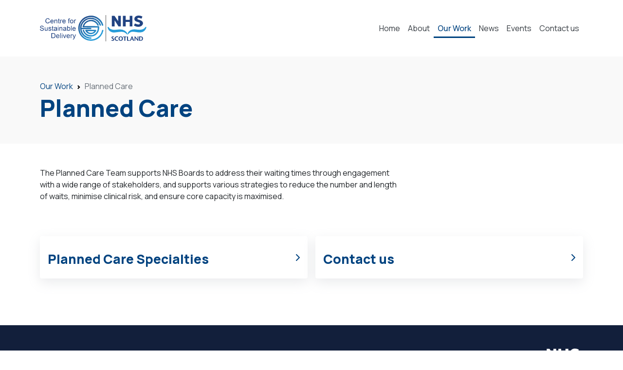

--- FILE ---
content_type: text/html; charset=utf-8
request_url: https://nhscfsd.co.uk/our-work/planned-care/
body_size: 15581
content:

<!DOCTYPE html>
<html lang="en">
    <head>
        <!-- Global site tag (gtag.js) - Google Analytics -->
<!--<script async src="https://www.googletagmanager.com/gtag/js?id=G-EHF9GYZ9CD"></script>
<script>
  window.dataLayer = window.dataLayer || [];
  function gtag(){dataLayer.push(arguments);}
  gtag('js', new Date());

  gtag('config', 'G-EHF9GYZ9CD');
</script>-->

<!-- Google Tag Manager -->
<script>(function(w,d,s,l,i){w[l]=w[l]||[];w[l].push({'gtm.start':
new Date().getTime(),event:'gtm.js'});var f=d.getElementsByTagName(s)[0],
j=d.createElement(s),dl=l!='dataLayer'?'&l='+l:'';j.async=true;j.src=
'https://www.googletagmanager.com/gtm.js?id='+i+dl;f.parentNode.insertBefore(j,f);
})(window,document,'script','dataLayer','GTM-PWQB4VW');</script>
<!-- End Google Tag Manager -->

        <meta charset="utf-8" />
        <meta name="viewport" content="width=device-width, initial-scale=1, shrink-to-fit=no" />
        
<title>Planned Care | The national Centre for Sustainable Delivery</title>
    
<meta name="description" content="The Planned Care page of the The national Centre for Sustainable Delivery website.">


        <!-- Fontawesome v6 -->
        <script crossorigin="anonymous" src="https://kit.fontawesome.com/caaaf55aa7.js"></script>
        <!-- Google fonts -->
        <link rel="preconnect" href="https://fonts.googleapis.com">
        <link rel="preconnect" crossorigin href="https://fonts.gstatic.com">
        <!--Inter-->
        <link rel="stylesheet" href="https://fonts.googleapis.com/css2?family=Inter:wght@300;400;500;600;700;800;900&amp;display=swap">
        <!--Manrope-->
        <link rel="stylesheet" href="https://fonts.googleapis.com/css2?family=Manrope:wght@300;400;500;600;700;800&amp;display=swap">
        <!--Favicon -->
        
<link rel="apple-touch-icon" sizes="180x180" href="/media/4qwphmwp/apple-touch-icon.png">
<link rel="icon" type="image/png" sizes="32x32" href="/media/mg0aekyd/favicon-32x32.png">
<link rel="icon" type="image/png" sizes="16x16" href="/media/fn1jwxvd/favicon-16x16.png">
<link rel="manifest" href="/media/vyept0so/site.webmanifest">
<link rel="mask-icon" color="#004380" href="/media/eywhzg02/safari-pinned-tab.svg">
<meta name="msapplication-TileColor" content="#2b5797">
<meta name="theme-color" content="#ffffff">
        
        <!-- Core CSS (includes Bootstrap)-->
	    
        
            <link href="/css/_1.bootstrap.min.css?d=c0c25f564ec26186cdeefafebb9e8dc1f2794f7d" rel="stylesheet"><link href="/css/_2.variables.css?d=c0c25f564ec26186cdeefafebb9e8dc1f2794f7d" rel="stylesheet"><link href="/css/_3.default.css?d=c0c25f564ec26186cdeefafebb9e8dc1f2794f7d" rel="stylesheet"><link href="/css/_4.medium.css?d=c0c25f564ec26186cdeefafebb9e8dc1f2794f7d" rel="stylesheet"><link href="/css/_5.large.css?d=c0c25f564ec26186cdeefafebb9e8dc1f2794f7d" rel="stylesheet"><link href="/css/_6.xl.css?d=c0c25f564ec26186cdeefafebb9e8dc1f2794f7d" rel="stylesheet"><link href="/css/_7.xs.css?d=c0c25f564ec26186cdeefafebb9e8dc1f2794f7d" rel="stylesheet"><link href="/css/_9.rte.css?d=c0c25f564ec26186cdeefafebb9e8dc1f2794f7d" rel="stylesheet">
        
    </head>
    
    <body>
        
        <!-- Google Tag Manager (noscript) -->
<noscript><iframe src="https://www.googletagmanager.com/ns.html?id=GTM-PWQB4VW"
height="0" width="0" style="display:none;visibility:hidden"></iframe></noscript>
<!-- End Google Tag Manager (noscript) -->
            
        
        
        
    <div id="skiptocontent">
          <a href="#main">Skip to main content</a>
          <a href="#footer">Skip to footer</a>
    </div>
  

        






<!-- Navigation-->
            <nav id="main-nav" class="navbar navbar-expand-lg navbar-dark">
                <div class="container">
                    
                    
                    
                    <!--Navbar brand logo -->
                    <a href="/" class="navbar-brand logo-top" title="National Center for Sustainable Delivery Home" aria-label="National Center for Sustainable Delivery Home">
                    <svg xmlns="http://www.w3.org/2000/svg" xmlns:xlink="http://www.w3.org/1999/xlink" width="218.88" height="54.7" viewBox="0 0 218.88 54.7"><defs><linearGradient id="a" x1="87.8" y1="0.27" x2="115.57" y2="44.38" gradientUnits="userSpaceOnUse"><stop offset="0" stop-color="#214382"/><stop offset="1" stop-color="#269cd9"/></linearGradient><linearGradient id="b" x1="87.74" y1="0.31" x2="115.52" y2="44.43" xlink:href="#a"/><linearGradient id="c" x1="87.54" y1="0.44" x2="115.32" y2="44.56" xlink:href="#a"/><linearGradient id="d" x1="85.39" y1="1.79" x2="113.17" y2="45.91" xlink:href="#a"/></defs><path d="M23.57,47.79V37.49c1.83.07,3.63,0,5.4.26a3.38,3.38,0,0,1,2.66,2.65,7.48,7.48,0,0,1,0,4.42,3.75,3.75,0,0,1-3.61,3C26.58,47.85,25.11,47.79,23.57,47.79Zm1.35-1.17c1,0,2,.05,3,0a2.56,2.56,0,0,0,2.44-2,6.69,6.69,0,0,0,0-3.71,2.4,2.4,0,0,0-1.72-1.93,34.59,34.59,0,0,0-3.72-.29Z" fill="#214382"/><path d="M7.78,25.08H6.57A2.82,2.82,0,0,0,2.5,23.57a1.35,1.35,0,0,0-.81,1.32A1.14,1.14,0,0,0,2.56,26c1,.31,2,.56,3,.84a6,6,0,0,1,.93.33,2.52,2.52,0,0,1,1.62,2.29,2.69,2.69,0,0,1-1.46,2.61,5.07,5.07,0,0,1-4.87,0A3.34,3.34,0,0,1,0,29H1.19C1.92,31.14,3.53,32,5.5,31.27A1.68,1.68,0,0,0,6.78,29.7c0-.69-.33-1.13-1.23-1.43S4,27.85,3.21,27.62a9.18,9.18,0,0,1-1.36-.49A2.29,2.29,0,0,1,.4,24.84a2.44,2.44,0,0,1,1.5-2.29,4.94,4.94,0,0,1,4.28,0A2.75,2.75,0,0,1,7.78,25.08Z" fill="#214382"/><path d="M19,13.5l1.19.26a3.92,3.92,0,0,1-3.76,3.44c-3.43.11-5.54-2.33-5.12-5.93.32-2.68,1.6-4.14,4-4.55A4,4,0,0,1,20,9.64l-1.2.31a3,3,0,0,1-.16-.3,2.65,2.65,0,0,0-2.89-1.81A3,3,0,0,0,13,9.89a6.12,6.12,0,0,0,0,4A3,3,0,0,0,15.9,16a2.85,2.85,0,0,0,2.89-2C18.84,13.84,18.9,13.7,19,13.5Z" fill="#214382"/><path d="M57.14,31.47l0,1H56V22.29h1.18V25.7a7.67,7.67,0,0,1,1.8-.78,2.72,2.72,0,0,1,3,1.79,5.21,5.21,0,0,1,0,4A3,3,0,0,1,59,32.63,2.44,2.44,0,0,1,57.14,31.47Zm4.09-2.67-.09-.05c0-.33-.07-.66-.14-1a2,2,0,0,0-1.81-1.72,1.9,1.9,0,0,0-1.95,1.63,7,7,0,0,0,.06,2.46,1.66,1.66,0,0,0,1.49,1.32,1.69,1.69,0,0,0,1.8-.84A10.05,10.05,0,0,0,61.23,28.8Z" fill="#214382"/><path d="M47.89,27.11a2.14,2.14,0,0,1,1.77-2,9.66,9.66,0,0,1,2.79-.06A1.69,1.69,0,0,1,54,26.89c0,1.17,0,2.33.08,3.5,0,.69.12,1.38.19,2.07-1.11.12-1.11.12-1.45-.78a4.36,4.36,0,0,1-2.86,1,2.17,2.17,0,0,1-2.28-1.77,2.1,2.1,0,0,1,1.72-2.43c.87-.22,1.77-.29,2.65-.48.27-.05.72-.27.71-.39a1.76,1.76,0,0,0-.38-1.12,2.3,2.3,0,0,0-3.17.48C48.83,27.54,48.38,27,47.89,27.11ZM52.75,29c-1,.18-2,.29-3,.55a1.28,1.28,0,0,0-.75.84,1.14,1.14,0,0,0,.58.88A2.36,2.36,0,0,0,52,31,1.86,1.86,0,0,0,52.75,29Z" fill="#214382"/><path d="M28.77,27a2.13,2.13,0,0,1,1.81-1.92A8.79,8.79,0,0,1,33.24,25,1.72,1.72,0,0,1,34.85,27c0,1.12,0,2.24.07,3.36,0,.72.13,1.43.19,2.15-1.11.13-1.11.13-1.43-.79a4.34,4.34,0,0,1-2.87,1,2.17,2.17,0,0,1-2.28-1.77,2.09,2.09,0,0,1,1.71-2.43c.87-.22,1.78-.29,2.65-.48.27-.05.73-.26.72-.38a1.81,1.81,0,0,0-.37-1.12,2.32,2.32,0,0,0-3.18.46C29.82,27.31,29.72,27.31,28.77,27Zm4.85,2c-1,.17-2,.32-2.95.51-.45.09-.87.37-.82.87a1.28,1.28,0,0,0,.54.87A2.37,2.37,0,0,0,32.82,31,1.89,1.89,0,0,0,33.62,29Z" fill="#214382"/><path d="M61.59,44.39H56.1a2.21,2.21,0,0,0,1.43,2.27A2.13,2.13,0,0,0,60,45.91c.45-.62.93-.1,1.42-.16a3.44,3.44,0,0,1-6.65-.92,7.18,7.18,0,0,1,.1-2,3.33,3.33,0,0,1,6.58.38Zm-1.39-1.2a1.84,1.84,0,0,0-2-1.83,1.9,1.9,0,0,0-2,1.83Z" fill="#214382"/><path d="M40.2,44.38H34.61a2.19,2.19,0,0,0,1.2,2.2,2.09,2.09,0,0,0,2.44-.36c.5-.72,1-.63,1.68-.44a2.86,2.86,0,0,1-2.79,2.16c-1.49.07-2.81-.31-3.45-1.77a4.48,4.48,0,0,1,.46-4.85A3.27,3.27,0,0,1,39.6,42,12.93,12.93,0,0,1,40.2,44.38ZM38.67,43.2a1.8,1.8,0,0,0-2-1.84,1.86,1.86,0,0,0-2,1.84Z" fill="#214382"/><path d="M73.59,29.08H68a2.2,2.2,0,0,0,3.94,1.54c.3-.4.34-.41,1.39-.14a2.85,2.85,0,0,1-2.73,2.15c-1.51.08-2.86-.28-3.51-1.77A4.5,4.5,0,0,1,67.54,26a3.28,3.28,0,0,1,5.42.62A14.42,14.42,0,0,1,73.59,29.08Zm-5.54-1.2h4A1.87,1.87,0,0,0,70.13,26C69.08,26,67.94,26.88,68.05,27.88Z" fill="#214382"/><path d="M52.76,15.07a2.73,2.73,0,0,1-1.39,1.74,3.51,3.51,0,0,1-5.27-2.72,6.31,6.31,0,0,1,.09-1.89,3.32,3.32,0,0,1,6.59.3c0,.35.06.69.1,1.12H47.39a2.22,2.22,0,0,0,1.43,2.29,2.16,2.16,0,0,0,2.52-.74C51.64,14.78,51.73,14.77,52.76,15.07Zm-1.29-2.62a1.83,1.83,0,0,0-2-1.84,1.85,1.85,0,0,0-2,1.84Z" fill="#214382"/><path d="M28.18,13.64H22.77a2.15,2.15,0,0,0,3.63,1.82c.48-.75,1-.58,1.63-.44a2.77,2.77,0,0,1-2.73,2.17c-1.51.08-2.86-.29-3.5-1.79a4.5,4.5,0,0,1,.49-4.85,3.35,3.35,0,0,1,5.18.19A4.74,4.74,0,0,1,28.18,13.64Zm-1.39-1.18a1.8,1.8,0,0,0-1.95-1.85,1.86,1.86,0,0,0-2,1.85Z" fill="#214382"/><path d="M61.77,13.3c.11-2.12,1-3.38,2.7-3.77a3.34,3.34,0,0,1,4.24,3.14,8.67,8.67,0,0,1-.12,2,3.12,3.12,0,0,1-2.83,2.54,3.23,3.23,0,0,1-3.55-1.9A13.19,13.19,0,0,1,61.77,13.3Zm5.72.16c0-.38,0-.64-.06-.9a2.2,2.2,0,0,0-2-2,2,2,0,0,0-2.16,1.62,6.41,6.41,0,0,0,.07,2.39,1.91,1.91,0,0,0,2,1.41,2.06,2.06,0,0,0,1.93-1.52C67.41,14.14,67.44,13.74,67.49,13.46Z" fill="#214382"/><path d="M23.12,26.9c-.61.2-1.07.31-1.49-.39s-2.05-.63-2.62-.12-.31,1,.41,1.23c.91.3,1.86.51,2.76.84A1.81,1.81,0,0,1,23.32,31a2.45,2.45,0,0,1-.8,1.09,3.71,3.71,0,0,1-3.88.19,2.41,2.41,0,0,1-1.26-2L18.46,30a2.21,2.21,0,0,0,2.89,1.34c.46-.16.83-.43.83-1s-.43-.66-.84-.78c-.67-.2-1.36-.35-2-.56-1.32-.42-1.83-1.08-1.76-2.2a2.16,2.16,0,0,1,2-1.91,3.84,3.84,0,0,1,2.49.34A1.83,1.83,0,0,1,23.12,26.9Z" fill="#214382"/><path d="M41.25,32.48h-1.2V25.07h1l.11.8.4-.31a3,3,0,0,1,3.33-.34,1.79,1.79,0,0,1,1,1.59c0,1.86,0,3.72,0,5.64H44.75c0-.89,0-1.76,0-2.63s0-1.45,0-2.18a1.46,1.46,0,0,0-1.28-1.58,1.8,1.8,0,0,0-2,1.19,5.71,5.71,0,0,0-.17,1.43C41.24,29.93,41.25,31.17,41.25,32.48Z" fill="#214382"/><path d="M29.76,9.6h1l.12.89a3,3,0,0,1,2.42-1,2.11,2.11,0,0,1,2.33,2.07c.09,1.82,0,3.64,0,5.5h-1.2V15.94c0-1.25,0-2.51,0-3.76a1.43,1.43,0,0,0-1.29-1.56,1.79,1.79,0,0,0-2,1.15A5.74,5.74,0,0,0,31,13.26c0,1.25,0,2.5,0,3.77h-1.2Z" fill="#214382"/><path d="M67.16,40.36c1.3-.07,1.3-.07,1.7,1l1.68,4.81c.09-.23.16-.4.22-.57.58-1.63,1.17-3.26,1.74-4.9.27-.79.88-.25,1.42-.51-.82,2.23-1.58,4.31-2.35,6.38-.36,1-.74,1.93-1.16,2.87a1.92,1.92,0,0,1-1.4,1.2c-1,.2-1.31-.07-1.28-1.14h.44a1.68,1.68,0,0,0,1.6-2.25C68.91,45,68,42.7,67.16,40.36Z" fill="#214382"/><path d="M15.79,32.48h-1l-.08-1-.44.41a2.79,2.79,0,0,1-3.05.58,2.22,2.22,0,0,1-1.35-2.34v-5h1.2v1.09l.06,3.62c0,1.06.48,1.64,1.35,1.7a1.77,1.77,0,0,0,2-1.5c.11-1.19.1-2.41.13-3.61,0-.42,0-.83,0-1.29h1.13Z" fill="#214382"/><path d="M59.9,17H58.66V10.78l-1.06-.09V9.61l1,0c.14-.94-.19-2.06.91-2.63a3.29,3.29,0,0,1,2.23-.14c.05,1,.05,1-.89,1s-1,.4-.91,1.74h1.33v1.13H59.9Z" fill="#214382"/><path d="M51.32,47.76c-1.22.12-1.22.12-1.62-1q-1.1-2.92-2.17-5.87c-.06-.16-.1-.32-.16-.49,1.08-.28,1.2-.23,1.54.74.57,1.61,1.13,3.23,1.73,5,.1-.2.17-.31.22-.43.52-1.47,1-2.94,1.57-4.41.36-1,.36-1,1.58-.91Z" fill="#214382"/><path d="M27.67,31.54l.16.87a1.64,1.64,0,0,1-2.61-1.47c0-1.56,0-3.12,0-4.72l-.86-.09V25.07l.82-.09c.19-.89-.43-2.18,1.23-2.38V25h1.24v1.13l-1.23.08V29.3c0,.26,0,.52,0,.79C26.42,31.33,26.45,31.36,27.67,31.54Z" fill="#214382"/><path d="M38,10.76l-.87-.06c0-.16,0-.33,0-.49s0-.35,0-.57l.88-.1c.16-.91-.39-2.17,1.23-2.38V9.57h1.24v1.12l-1.18.07c0,1.58,0,3.13,0,4.69,0,.5.2.55,1.18.62l.17.91c-1.42.69-2.6,0-2.62-1.49S38,12.38,38,10.76Z" fill="#214382"/><path d="M70.26,9.62h1l.14.79a1.9,1.9,0,0,1,2.77-.61l-.37,1c-1.56-.42-2.23,0-2.31,1.62-.06,1.24,0,2.5,0,3.75V17H70.26Z" fill="#214382"/><path d="M41.74,17V9.62h1l.11.65a5,5,0,0,1,1.29-.77,5.32,5.32,0,0,1,1.56.16l-.43,1.2-.39-.13a1.22,1.22,0,0,0-1.74.87A7.39,7.39,0,0,0,43,13.35c0,1.21,0,2.41,0,3.66Z" fill="#214382"/><path d="M67,40.59l-.36,1c-1.46-.47-2.2,0-2.29,1.5-.08,1.29,0,2.58,0,3.88v.8H63.13V40.38h1l.11.7C65.43,40.06,66,40,67,40.59Z" fill="#214382"/><path d="M42.84,47.78H41.75V37.6h1.09Z" fill="#214382"/><path d="M65,32.48H63.92V22.3H65Z" fill="#214382"/><path d="M46.1,47.77H44.93V40.38H46.1Z" fill="#214382"/><path d="M36.87,32.45V25.06H38v7.39Z" fill="#214382"/><path d="M46.08,38.8H44.93V37.6h1.15Z" fill="#214382"/><path d="M38.06,22.29v1.19H36.87V22.29Z" fill="#214382"/><path d="M81.56,26.66c.11,7.25,2.43,12.88,7.19,17.46a22.66,22.66,0,0,0,17.17,6.48,23.1,23.1,0,0,0,21.49-17.93,9,9,0,0,1,.26-1,1.38,1.38,0,0,1,1.7-.85,1.4,1.4,0,0,1,.94,1.7A26,26,0,0,1,125,43.76a25.67,25.67,0,0,1-13.23,8.7,24.72,24.72,0,0,1-8.59.9A26.15,26.15,0,0,1,79.32,32.57a24.74,24.74,0,0,1-.39-8,25.79,25.79,0,0,1,5.13-13,25.5,25.5,0,0,1,16.46-10A25.24,25.24,0,0,1,120,6.13a25.28,25.28,0,0,1,10,14.19A1.4,1.4,0,0,1,129,22.1,1.45,1.45,0,0,1,127.2,21a22.56,22.56,0,0,0-4.32-8.33,23.28,23.28,0,0,0-32.5-3.55A22.31,22.31,0,0,0,82,23C81.75,24.39,81.65,25.85,81.56,26.66Z" fill="url(#a)"/><path d="M153.35,10.91V23.63h-5.76V1.45h1.74c1.12,0,2.25,0,3.37,0a1,1,0,0,1,.69.36c2.37,3.5,4.71,7,7.05,10.53.07.1.13.2.28.45V1.49h5.55V23.68c-1.2,0-2.4-.07-3.59,0a1.79,1.79,0,0,1-1.87-1c-2.37-3.85-4.79-7.67-7.2-11.5A2,2,0,0,0,153.35,10.91Z" fill="#214382"/><path d="M118.84,25.8h-.93q-14.31-.07-28.63-.12a1.62,1.62,0,0,1-1.62-2,17.52,17.52,0,0,1,14-13.41,17.13,17.13,0,0,1,16,5.39A15.57,15.57,0,0,1,120.59,20a1.44,1.44,0,0,1-.61,2,1.41,1.41,0,0,1-1.93-.84,14.71,14.71,0,0,0-23.89-4,13.66,13.66,0,0,0-3.23,5.2,3.37,3.37,0,0,0-.09.46h2.21l27.17.13a1.4,1.4,0,0,1,1.49,1.35c.23,4.66-.52,9.08-3.28,13a16.28,16.28,0,0,1-12,7.26,16.9,16.9,0,0,1-13.24-4.24,17,17,0,0,1-5.17-7.94,1.39,1.39,0,0,1,1.44-1.88,1.36,1.36,0,0,1,1.23,1.1,14.42,14.42,0,0,0,7.61,8.8c8,3.89,17.07-.1,19.81-8.7A15.91,15.91,0,0,0,118.84,25.8Z" fill="url(#b)"/><path d="M85.44,26.62h1.12l17.42.06c1,0,1.62.46,1.66,1.27a1.42,1.42,0,0,1-1.58,1.53l-12.46,0H85.52c.11.76.17,1.51.34,2.24a19.13,19.13,0,0,0,15.48,14.46c1,.17,2.09.2,3.14.27a1.48,1.48,0,0,1,1.4,1.09,1.36,1.36,0,0,1-.73,1.54,2,2,0,0,1-.76.14,21.34,21.34,0,0,1-13.79-5A20.9,20.9,0,0,1,83,31.59a21.22,21.22,0,0,1,4.75-18.31A21.86,21.86,0,0,1,117.9,10a21.42,21.42,0,0,1,7.25,10,1.46,1.46,0,0,1-.54,1.95c-.84.47-1.63.07-2.08-.91a32.56,32.56,0,0,0-2.27-4.49,18.16,18.16,0,0,0-12.75-8.09A18.64,18.64,0,0,0,90.2,14.67a18,18,0,0,0-4.64,10.1c0,.33-.09.65-.12,1S85.44,26.27,85.44,26.62Z" fill="url(#c)"/><path d="M170.41,1.46h5.66V9.79h8.27V1.5H190V23.62h-5.64V14.18h-8.28v9.44h-5.7Z" fill="#214382"/><path d="M210.55,3c-.59,1.38-1.17,2.7-1.73,4-.14.35-.33.32-.64.22-1.41-.47-2.81-1-4.24-1.34a3.72,3.72,0,0,0-2.93.31c-1.24.76-1.23,2.2.1,2.76s2.61.87,3.92,1.29a11.18,11.18,0,0,1,5,2.74,6.16,6.16,0,0,1,.34,7.7,7.9,7.9,0,0,1-4.9,3.22A15.14,15.14,0,0,1,193.64,22l-.26-.17c-.07-.05-.12-.11-.22-.2.66-1.41,1.34-2.83,2-4.21,1.29.5,2.52,1,3.78,1.46a10.73,10.73,0,0,0,4,.6,2.28,2.28,0,0,0,2.36-2.41,2,2,0,0,0-1.47-1.79c-1.31-.48-2.66-.87-4-1.28a12.58,12.58,0,0,1-3.94-1.8A5,5,0,0,1,194,7.51c.24-3.53,3.17-5.68,6.43-6.28A15.08,15.08,0,0,1,210.55,3Z" fill="#214382"/><path d="M179.14,40.67c-1-1.07-2-2.12-3-3a11.28,11.28,0,0,0-6.36-2.78,29.93,29.93,0,0,0-7.62.24c-2.66.36-5.33.61-8,.92a14.81,14.81,0,0,1-7-.7,12.81,12.81,0,0,1-7.94-8.64c-.15-.46-.26-.93-.37-1.4a2.29,2.29,0,0,1,0-.54c.68,0,1.35,0,2,0,.11,0,.25.14.3.25,1.27,2.74,3.63,4.07,6.35,4.89a17.87,17.87,0,0,0,5.91.77c1.76-.07,3.51-.32,5.27-.45a54.26,54.26,0,0,1,6.48-.37,17.42,17.42,0,0,1,12.14,5.11,6.12,6.12,0,0,1,2,3.3A3.69,3.69,0,0,1,179.14,40.67Z" fill="#269cd9"/><path d="M218.88,24.72a14.18,14.18,0,0,1-4.16,7.9A12.52,12.52,0,0,1,207.09,36a29.25,29.25,0,0,1-6.48-.26c-2.48-.31-4.94-.73-7.42-1a12.8,12.8,0,0,0-7.1.87A14.38,14.38,0,0,0,181,40.19c-.09.12-.17.24-.27.35a1.83,1.83,0,0,1-.26.2c-.07-.3-.15-.53-.18-.77A7.34,7.34,0,0,1,182.62,34a12.81,12.81,0,0,1,7.84-4,22.63,22.63,0,0,1,4.27-.25c2,.08,3.93.37,5.9.57,4.21.42,8.37.43,12.23-1.68a8.34,8.34,0,0,0,3.59-3.63c.07-.14.24-.33.37-.33C217.47,24.7,218.12,24.72,218.88,24.72Z" fill="#269cd9"/><path d="M104.59,39.73c-5.12-.28-8.84-2.52-11.16-7a1.34,1.34,0,0,1,1.14-2.09c2-.09,3.91-.09,5.86-.08,4.48,0,9,.08,13.45.12a3.44,3.44,0,0,1,.72.06,1.35,1.35,0,0,1,1,1.94,11.89,11.89,0,0,1-8.38,6.66C106.34,39.58,105.39,39.63,104.59,39.73Zm7.2-6.23H97.3C100.81,38.08,108.4,38,111.79,33.5Z" fill="url(#d)"/><path d="M200.63,50.53V44.41c.47,0,.88,0,1.29,0a.51.51,0,0,1,.32.35q0,4.27,0,8.58a1.93,1.93,0,0,1-2.17-.73c-1.28-1.78-2.7-3.44-4.07-5.15a1.07,1.07,0,0,0-.2-.14v6H194.3V44.5c1-.28,1.26-.18,1.88.58C197.61,46.86,199.07,48.63,200.63,50.53Z" fill="#214382"/><path d="M203.68,53.4v-9c1.26,0,2.5,0,3.73,0a7.22,7.22,0,0,1,1.88.43,3.08,3.08,0,0,1,2.21,2.52,8.16,8.16,0,0,1-.07,3,4,4,0,0,1-3.72,2.93A36,36,0,0,1,203.68,53.4Zm1.92-7.62v6.34c1.39.05,2.8.15,3.57-1.24a3.85,3.85,0,0,0,0-4C208.38,45.53,207,45.78,205.6,45.78Z" fill="#214382"/><path d="M166,44.27a4.38,4.38,0,0,1,4.47,4.6c0,2.73-1.71,4.75-4.53,4.73a4.4,4.4,0,0,1-4.47-4.34A4.48,4.48,0,0,1,166,44.27Zm-2.63,4.45a18.54,18.54,0,0,0,.54,2.14,2.23,2.23,0,0,0,4,.27A4.55,4.55,0,0,0,168,47a2.17,2.17,0,0,0-1.95-1.3,2,2,0,0,0-2,1.1A13.32,13.32,0,0,0,163.38,48.72Z" fill="#214382"/><path d="M135.69,54.63c-.44.14-.67.07-.63-.42,0-.13,0-.26,0-.39V0h.63Z"/><path d="M184.83,53.33l1.51-3.72c.62-1.53,1.28-3,1.84-4.61.22-.62.62-.6,1.12-.61a.82.82,0,0,1,1,.61c1,2.7,2,5.37,3,8,0,.1.05.2.1.37-.66,0-1.26,0-1.87,0a.56.56,0,0,1-.36-.33c-.22-.55-.4-1.11-.57-1.67A.49.49,0,0,0,190,51a16.19,16.19,0,0,1-2,0,.73.73,0,0,0-.88.64,5.89,5.89,0,0,1-.21.59C186.43,53.56,186.37,53.59,184.83,53.33Zm5.31-3.52-1.09-3.28-1.13,3.32h1.84Z" fill="#214382"/><path d="M161,45l-.61,1.12c-2.14-.74-3.49-.49-4.38.77A3.59,3.59,0,0,0,156.1,51a3.4,3.4,0,0,0,4.31.75l.51,1.17a5.43,5.43,0,0,1-6.31-.83,4.67,4.67,0,0,1-.07-6.26A5.28,5.28,0,0,1,161,45Z" fill="#214382"/><path d="M149.88,44.12c.65.24,1.31.46,2,.74.11,0,.19.49.14.52-.28.17-.19.86-.79.57a4.5,4.5,0,0,0-.94-.31c-.52-.09-1,0-1.26.52s.12.93.49,1.25c.61.52,1.29,1,1.85,1.53a4.13,4.13,0,0,1,1,1.5,2.27,2.27,0,0,1-1.33,2.8,4.36,4.36,0,0,1-4-.23c-.68-.37-.11-.72,0-1.07s.36-.27.69-.12a3.51,3.51,0,0,0,1.6.4,1.4,1.4,0,0,0,1-.66,1.29,1.29,0,0,0-.14-1.13,13.19,13.19,0,0,0-2-1.75,2.5,2.5,0,0,1-1.13-2.82A3.16,3.16,0,0,1,149.88,44.12Z" fill="#214382"/><path d="M173.33,45.75h-2.67v-1.3H178v1.3h-2.63v7.62h-2Z" fill="#214382"/><path d="M178.91,53.37V44.86a1.36,1.36,0,0,1,0-.24,16,16,0,0,1,1.68-.19c.1,0,.3.31.3.47,0,1.93,0,3.86,0,5.78v1.45h3.41v1.24Z" fill="#214382"/></svg>                    
                   </a> <!-- Collapse button -->
                    <div class="navbar-toggler" role="button" data-bs-toggle="collapse" data-bs-target="#navbarSupportedContent" aria-controls="navbarSupportedContent" aria-expanded="false" aria-label="Toggle navigation">
                        <div class="animated-icon">
                            <span></span><span></span><span></span>
                        </div>
                    </div>
                    
                    <div class="collapse navbar-collapse" id="navbarSupportedContent">
                         
                            <ul class="navbar-nav ms-auto mb-2 mb-lg-0">
                                    <li class="nav-item"><a class="nav-link" href="/">Home</a></li>
                               
                                 <li class="nav-item">
                                        <a class="nav-link" href="/about/">About</a>
                                    </li>
                                 <li class="nav-item current">
                                        <a class="nav-link" href="/our-work/">Our Work</a>
                                    </li>
                                 <li class="nav-item">
                                        <a class="nav-link" href="/news/">News</a>
                                    </li>
                                 <li class="nav-item">
                                        <a class="nav-link" href="/events/">Events</a>
                                    </li>
                                 <li class="nav-item">
                                        <a class="nav-link" href="/contact-us/">Contact us</a>
                                    </li>
                            </ul>
                        
                    </div>
                    
                  
                     
                  
                       
                        
                   
                </div>
            </nav>
<!-- End Main Navigation-->  
    




















    
        
<a onclick="backToTop()" id="back-to-top"></a>
        
        <main id="main">
            


            <!-- Header -->
            <header id="header-inner" class="mb-5">
                <div class="container">
                    <div class="row">
                        <div class="col-lg-12">
                           
                                


<nav class="text-left my-1" style="--bs-breadcrumb-divider: url(&#34;data:image/svg+xml,%3Csvg xmlns='http://www.w3.org/2000/svg' width='8' height='8'%3E%3Cpath d='M2.5 0L1 1.5 3.5 4 1 6.5 2.5 8l4-4-4-4z' fill='currentColor'/%3E%3C/svg%3E&#34;);" aria-label="breadcrumb">


    <ul class="breadcrumb mb-0">
         <li class="breadcrumb-item"><a href="/">Home</a></li>
         <li class="breadcrumb-item"><a href="/our-work/">Our Work</a></li>

        <li class="breadcrumb-item active" aria-current="page"> Planned Care</li>
    </ul>
</nav>





                                
                                
                                
                                    <h1 class="mb-1 mb-md-0">Planned Care</h1>
                                
                                
                               
                           
                        </div>
                    </div>
                </div>
            </header>


<div class="container">
    <div class="row">
        <div class="col-md-8 innerContent">
            
<p><span class="NormalTextRun SCXW219631676 BCX8">The Planned Care Team supports NHS Boards to address their waiting times </span><span class="TabChar SCXW219631676 BCX8"> </span><span class="TabChar SCXW219631676 BCX8"> </span><span class="NormalTextRun SCXW219631676 BCX8">through engagement with a wide range of stakeholders, and supports various </span><span class="TabChar SCXW219631676 BCX8"> </span><span class="TabChar SCXW219631676 BCX8"> </span><span class="NormalTextRun SCXW219631676 BCX8">strategies to reduce the number and length of waits, minimise clinical risk, </span><span class="TabChar SCXW219631676 BCX8"> </span><span class="TabChar SCXW219631676 BCX8"> </span><span class="NormalTextRun SCXW219631676 BCX8">and ensure core capacity is maximised.</span> </p>

        </div>
    </div>
</div>


<section class="landing-cards py-5">
    <div class="container">
        <div class="row g-3">
                <div class="col col-md-6">
                    <a class="card h-100" href="/our-work/planned-care/planned-care-specialties/" title="Planned Care Specialties">
                	    <div class="card-body d-flex flex-row align-items-center justify-content-between">
                            <h2 class="card-title  d-flex align-items-center">Planned Care Specialties</h2>
                            <i class="fa-solid fa-chevron-right"></i>
                        </div>
                    </a>
                </div>
                <div class="col col-md-6">
                    <a class="card h-100" href="/our-work/planned-care/contact-us/" title="Contact us">
                	    <div class="card-body d-flex flex-row align-items-center justify-content-between">
                            <h2 class="card-title  d-flex align-items-center">Contact us</h2>
                            <i class="fa-solid fa-chevron-right"></i>
                        </div>
                    </a>
                </div>
            
            
        </div>
    </div>
</section>




            
           
        </main>
       
        

<!-- Footer -->
<footer id="footer" class="d-flex-column mt-5 pt-5 pb-1">
      <!-- Footer Links -->
      <div class="container text-left">
        <div class="row">

          <!-- Site Information -->
          <div class="col-lg-4 col-md-4 shfooter">
            <h3 class="footer-title d-none d-md-block">Site information</h3>
            <div class="d-md-none title" data-bs-target="#siteInfo" data-bs-toggle="collapse">
              <div class="mt-3 footer-title d-flex justify-content-between align-items-center">Site information
                <div class="float-end navbar-toggler">
                  <i class="fas fa-angle-down"></i>
                  <i class="fas fa-angle-up"></i>
                </div>
              </div>
            </div>
                    <ul class="list-unstyled collapse" id="siteInfo">
                           <li><a href="/site-information/privacy-policy/"><i class="fas fa-chevron-right fa-xs"></i>Privacy Policy</a></li>
                           <li><a href="/site-information/accessibility/"><i class="fas fa-chevron-right fa-xs"></i>Accessibility</a></li>
                           <li><a href="/site-information/site-map/"><i class="fas fa-chevron-right fa-xs"></i>Site Map</a></li>
                    </ul>
          </div><!-- End Site Information -->
          
          <hr class="clearfix w-100 d-md-none mb-0 mt-3">

          <!-- Related Sites -->
          <div class="col-lg-4 col-md-4 shfooter">
            <h3 class="footer-title d-none d-md-block">Related links</h3>
            <div class="d-md-none title" data-bs-target="#relatedLinks" data-bs-toggle="collapse">
              <div class="mt-3 footer-title d-flex justify-content-between align-items-center">Related links
                <div class="float-end navbar-toggler">
                  <i class="fas fa-angle-down"></i>
                  <i class="fas fa-angle-up"></i>
                </div>
              </div>
            </div>
                    <ul class="list-unstyled collapse" id="relatedLinks">
                           <li><a href="https://www.nhsgoldenjubilee.co.uk/"><i class="fas fa-chevron-right fa-xs"></i>NHS Golden Jubilee</a></li>
                    </ul>
          </div><!-- End Related Sites-->
        
          <hr class="clearfix w-100 d-md-none mb-0 mt-3">

          <!-- Social -->
          <div class="col-lg-3 col-md-2 shfooter social-footer">
            <h3 class="footer-title d-none d-md-block">Social</h3>
            <div class="d-md-none title" data-bs-target="#Resources" data-bs-toggle="collapse">
              <div class="mt-3 footer-title d-flex justify-content-between align-items-center">Social
                <div class="float-end navbar-toggler">
                  <i class="fas fa-angle-down"></i>
                  <i class="fas fa-angle-up"></i>
                </div>
              </div>
            </div>
            <ul class="list-unstyled collapse" id="Resources">
              <li><a href="https://twitter.com/nhsscotcfsd"><i class="fa-brands fa-twitter"></i><span>Twitter</span></a></li>
              <li><a href="https://www.linkedin.com/company/centre-for-sustainable-delivery"><i class="fa-brands fa-linkedin-in"></i><span>LinkedIn</span></a></li>
              <li><a href="https://www.youtube.com/@centreforsustainabledelive8965"><i class="fa-brands fa-youtube"></i><span>YouTube</span></a></li>
            </ul>
          </div><!-- End Social -->
          
          <hr class="clearfix w-100 d-md-none mb-0 mt-3">

          <!-- GJ Logo Footer-->
          <div class="col-lg-1 col-md-2 col-sm-12  nes-logo"> 
              <a href="https://www.nhsgoldenjubilee.co.uk/" aria-label="NHS Golden Jubilee website">
                  <div class="gj-logo-footer mt-5 mt-md-0">
                    <svg class="gj-footer" xmlns="https://www.w3.org/2000/svg" width="84" height="55.19" viewBox="0 0 67.51 44.38"><path d="M55.51,7.7c-2.4-.7-3.83-.86-3.83-2.2,0-.91.86-1.6,2.35-1.6a16.68,16.68,0,0,1,4.86,1.38l1.58-3.65A13.77,13.77,0,0,0,54.2,0c-4.66,0-7.65,2.54-7.65,5.9,0,2.91,1.9,4.22,6,5.29,2.29.6,3.68,1.07,3.68,2.57a2.13,2.13,0,0,1-2.37,1.91,15,15,0,0,1-6.23-1.82L45.9,17.42a12.42,12.42,0,0,0,7.23,2.21c5,0,8.2-2.65,8.2-6.27C61.33,10.56,59.43,8.86,55.51,7.7Z" fill="#ffffff"></path><path d="M12,.36H7.38V19.08h4.76L12.12,8s3.72,6.42,7,11.12h4V.36H18.45v9.75A109.8,109.8,0,0,0,12,.36Z" fill="#ffffff"></path><path d="M38.45,19V11H31.38V19H26.62V.36h4.76V7.47h7.07V.36H43.2V19Z" fill="#ffffff"></path><path d="M33.82,30.48c-1.55-2.78-6.83-7.37-16.2-5.86A42.2,42.2,0,0,1,10.7,25c-7.47-.57-8.77-4.69-8.84-4.91H0s1,8,9.19,9.36a36,36,0,0,0,8.86-.5c6.61-1.08,11.68-1.26,15.78,4.42,0,0,.05.06.1.06a.1.1,0,0,0,.1-.06A3.67,3.67,0,0,0,33.82,30.48Z" fill="#0096dc"></path><path d="M65.64,20.09c-.07.22-1.45,4.32-8.91,4.89a42.26,42.26,0,0,1-6.93-.38c-9.29-1.5-13.22,3.08-14.36,5.57a5.21,5.21,0,0,0-.34,3.2.12.12,0,0,0,.1.06s.09-.06.09-.06c4.11-5.68,7.47-5.52,14.09-4.44,2.69.44,6.86.84,8.86.5,8.16-1.35,9.27-9.34,9.27-9.34Z" fill="#0096dc"></path><path d="M6.57,43.93a7,7,0,0,1-2.26.4,3.75,3.75,0,0,1-2.74-1,3.76,3.76,0,0,1-1-2.73,3.67,3.67,0,0,1,4-3.78,4.63,4.63,0,0,1,1.83.33L6.12,38a3.69,3.69,0,0,0-1.62-.32,2.74,2.74,0,0,0-2.95,3,2.69,2.69,0,0,0,2.83,3,3,3,0,0,0,1.26-.2V41.17H4.15V40.4H6.57Z" fill="#ffffff"></path><path d="M12.77,41.58a2.58,2.58,0,0,1-2.62,2.8,2.51,2.51,0,0,1-2.53-2.71,2.57,2.57,0,0,1,2.61-2.8A2.49,2.49,0,0,1,12.77,41.58Zm-4.18.05c0,1.16.67,2,1.6,2s1.6-.86,1.6-2c0-.89-.45-2-1.58-2S8.59,40.63,8.59,41.63Z" fill="#ffffff"></path><path d="M14,36.53h1v7.73H14Z" fill="#ffffff"></path><path d="M21,36.53V42.9c0,.46,0,1,0,1.36h-.86l0-.92h0a2,2,0,0,1-1.8,1A2.4,2.4,0,0,1,16.1,41.7a2.52,2.52,0,0,1,2.36-2.83,1.75,1.75,0,0,1,1.59.81h0V36.53Zm-1,4.6a1.81,1.81,0,0,0,0-.4,1.41,1.41,0,0,0-1.38-1.11c-1,0-1.58.87-1.58,2s.52,1.94,1.55,1.94A1.44,1.44,0,0,0,20,42.46a1.78,1.78,0,0,0,0-.41Z" fill="#ffffff"></path><path d="M23.12,41.8a1.69,1.69,0,0,0,1.81,1.83,3.31,3.31,0,0,0,1.45-.28l.17.69a4.38,4.38,0,0,1-1.76.32,2.43,2.43,0,0,1-2.58-2.65,2.55,2.55,0,0,1,2.47-2.84,2.23,2.23,0,0,1,2.17,2.48,4,4,0,0,1,0,.45Zm2.81-.69a1.36,1.36,0,0,0-1.33-1.55,1.59,1.59,0,0,0-1.47,1.55Z" fill="#ffffff"></path><path d="M28,40.42c0-.55,0-1-.05-1.43h.85l.06.87h0a1.94,1.94,0,0,1,1.74-1c.73,0,1.86.44,1.86,2.24v3.15h-1v-3c0-.85-.31-1.56-1.22-1.56a1.36,1.36,0,0,0-1.28,1,1.25,1.25,0,0,0-.07.45v3.17H28Z" fill="#ffffff"></path><path d="M37.82,36.92h1v4.91c0,2-1,2.55-2.22,2.55a3,3,0,0,1-1-.18l.14-.77a2.15,2.15,0,0,0,.79.14c.85,0,1.35-.38,1.35-1.82Z" fill="#ffffff"></path><path d="M44.69,42.82c0,.54,0,1,0,1.44h-.85l-.05-.86h0a2,2,0,0,1-1.75,1c-.82,0-1.81-.46-1.81-2.31V39h1v2.92c0,1,.3,1.67,1.17,1.67a1.37,1.37,0,0,0,1.26-.87,1.26,1.26,0,0,0,.09-.49V39h1Z" fill="#ffffff"></path><path d="M46.2,44.26c0-.36,0-.9,0-1.36V36.53h.95v3.31h0a2,2,0,0,1,1.8-1c1.3,0,2.23,1.09,2.22,2.69,0,1.88-1.19,2.82-2.36,2.82a1.89,1.89,0,0,1-1.77-1h0l0,.87Zm1-2.11a2,2,0,0,0,0,.34,1.48,1.48,0,0,0,1.44,1.12c1,0,1.6-.81,1.6-2s-.54-2-1.57-2a1.54,1.54,0,0,0-1.46,1.18,2.06,2.06,0,0,0-.05.39Z" fill="#ffffff"></path><path d="M53.47,37.51a.6.6,0,0,1-1.19,0,.58.58,0,0,1,.6-.6A.57.57,0,0,1,53.47,37.51ZM52.4,44.26V39h1v5.27Z" fill="#ffffff"></path><path d="M54.92,36.53h.95v7.73h-.95Z" fill="#ffffff"></path><path d="M58,41.8a1.68,1.68,0,0,0,1.8,1.83,3.33,3.33,0,0,0,1.46-.28l.16.69a4.28,4.28,0,0,1-1.75.32,2.44,2.44,0,0,1-2.59-2.65,2.56,2.56,0,0,1,2.47-2.84,2.23,2.23,0,0,1,2.18,2.48,4,4,0,0,1,0,.45Zm2.8-.69a1.36,1.36,0,0,0-1.32-1.55A1.58,1.58,0,0,0,58,41.11Z" fill="#ffffff"></path><path d="M63.4,41.8a1.7,1.7,0,0,0,1.81,1.83,3.33,3.33,0,0,0,1.46-.28l.16.69a4.32,4.32,0,0,1-1.75.32,2.44,2.44,0,0,1-2.59-2.65A2.56,2.56,0,0,1,65,38.87a2.23,2.23,0,0,1,2.18,2.48,2.31,2.31,0,0,1,0,.45Zm2.81-.69a1.36,1.36,0,0,0-1.33-1.55,1.58,1.58,0,0,0-1.46,1.55Z" fill="#ffffff"></path></svg>
                  </div>
                </a>
          </div><!-- End NES Logo Footer-->
          
        </div><!-- /.row  -->
      </div> <!-- /.container  -->
      <!-- End Footer Links-->

      <!-- Copyright -->
      <div class="sub-footer mt-5">
          <div class="container">
              <p class="footer-last">&copy; 2026 NHS Education for Scotland</p>
          </div>
      </div><!-- End Copyright -->
      
    </footer>
   
      <!-- Latest Version -->
<script type="text/javascript" src="https://cc.cdn.civiccomputing.com/9/cookieControl-9.x.min.js"></script>
<script>
  // Include the following lines to define the gtag() function when
  // calling this code prior to your gtag.js or Tag Manager snippet
  window.dataLayer = window.dataLayer || [];
  function gtag(){dataLayer.push(arguments);}

  // Call the default command before gtag.js or Tag Manager runs to
  // adjust how the tags operate when they run. Modify the defaults
  // per your business requirements and prior consent granted/denied, e.g.:
  gtag('consent', 'default', {
    'ad_storage': 'denied',
    'analytics_storage': 'denied'
  });
</script>
<!-- Load gtag.js or Tag Manager as normal, e.g.: -->
<script async src="https://www.googletagmanager.com/gtag/js?id=GTM-PWQB4VW">
</script>
<script>
  window.dataLayer = window.dataLayer || [];
  function gtag(){dataLayer.push(arguments);}
  gtag('js', new Date());
  gtag('config', 'G-EHF9GYZ9CD');
 // gtag('config', 'AW-CONVERSION_ID');
var config = {
  apiKey: '3e5f8c10e9880de063e401c1b9e51d4154bb589f',
 product: 'PRO_MULTISITE',
 logConsent: false,
        notifyOnce: true,
        initialState: 'OPEN',
        position: 'LEFT',
        theme: 'DARK',
        layout: 'SLIDEOUT',
        toggleType: 'slider',
        iabCMP: false,
        closeStyle: 'button',
        consentCookieExpiry: 90,
        subDomains :  true,
        settingsStyle : 'button',
        encodeCookie : false,
         accessibility: {
            accessKey: 'C',
            highlightFocus: false
        },
text: {
            title: 'Your privacy',
            intro: 'Cookies are used on this website to improve your experience. By selecting Accept cookies you agree to  our use of cookies.  You can change your settings at any time.',
            necessaryTitle: 'Necessary Cookies',
            necessaryDescription: 'Necessary cookies enable core functionality. The website cannot function properly without these cookies, and can only be disabled by changing your browser preferences.',
            on: 'On',
            off: 'Off',
            accept: 'Accept',
            settings: 'Cookie Preferences',
            acceptRecommended: 'Accept Recommended Settings',
            closeLabel: 'Close',
            accessibilityAlert: 'This site uses cookies to store information. Press accesskey C to learn more about your options.',
            rejectSettings: 'Reject All',
            
        },
        statement : {
    description: 'For more information visit our',
    name : 'Privacy Statement',
    url: 'https://www.nhscfsd.co.uk/site-information/privacy-policy/',
    updated : '20/06/2022'
  },
        
        necessaryCookies: [
            'UMB-XSRF-TOKEN', 
            'UMB-XSRF-V',
            'UMB_UCONTEXT',
            'UMB_UPDCHK', 
            'UMB_UCONTEXT_C', 
            'UMB*'
            
        ],
        
        optionalCookies: [
    {
        name: 'analytics',
		label: 'Google Analytics',
        description: 'Analytical cookies help us to improve our website by collecting and reporting information on its usage.',
        cookies: ['_ga', '_gid', '_gat', '__utma', '__utmt', '__utmb', '__utmc', '__utmz', '__utmv'],
        onAccept: function(){
            gtag('consent', 'update', {'analytics_storage': 'granted'});
        },
		onRevoke: function(){
            gtag('consent', 'update', {'analytics_storage': 'denied'});
		},
                recommendedState: 'on',
                lawfulBasis: 'consent',
    },
        ],  
  // statement: {
          //  name: 'Cookie Policy',
           // url: ' <a href=\"https://www.nes.scot.nhs.uk/legal-and-site-information/privacy/" />'
       // },
          branding : {
            removeAbout: true
          }
    
};

CookieControl.load( config );
</script>
    </body>
    
        
    
	    
        
            <script src="/scripts/back-to-top.js?d=c0c25f564ec26186cdeefafebb9e8dc1f2794f7d"></script><script src="/scripts/bootstrap.bundle.min.js?d=c0c25f564ec26186cdeefafebb9e8dc1f2794f7d"></script><script src="/scripts/burger-toggle.js?d=c0c25f564ec26186cdeefafebb9e8dc1f2794f7d"></script><script src="/scripts/contact-form.js?d=c0c25f564ec26186cdeefafebb9e8dc1f2794f7d"></script><script src="/scripts/on-page-links.js?d=c0c25f564ec26186cdeefafebb9e8dc1f2794f7d"></script>
        
   
    <script src="https://ajax.aspnetcdn.com/ajax/jquery.validate/1.16.0/jquery.validate.min.js"></script>
    <script src="https://ajax.aspnetcdn.com/ajax/mvc/5.2.3/jquery.validate.unobtrusive.min.js"></script>
    
    </html>

--- FILE ---
content_type: text/css
request_url: https://nhscfsd.co.uk/css/_2.variables.css?d=c0c25f564ec26186cdeefafebb9e8dc1f2794f7d
body_size: 374
content:
/* Variables */

:root {
    /* Colours */
    --black: #212529;
    --dark: #343a40;
    --mid: #687078;
    --mid-25: #6c757d40;
    --light: #f9f9f9;
    
    --navy: #004380;
    --navy-75: #004380BF;
    --navy-90: #004380E6;
    
    --navy-dark: #121F3B;
    --navy-dark-90 : #121F3BE6;
    
    /*Shapes*/
    --border-radius: 0.25rem;
    
    --boxShadow: rgb(149 157 165 / 20%) 0px 8px 24px;
}
        

--- FILE ---
content_type: text/css
request_url: https://nhscfsd.co.uk/css/_3.default.css?d=c0c25f564ec26186cdeefafebb9e8dc1f2794f7d
body_size: 5918
content:
/* Default styles - small devices (Mobile, screen width < 768px) */

/*--------------------------------------------------------------
** Typography
--------------------------------------------------------------*/

body {
    color: var(--black);
    /*inter*/
    /*font-family: 'Inter', sans-serif;*/
    /*manrope*/
    font-family: 'Manrope', sans-serif;
    font-size: 1rem;
}


h1 {
    font-size: 2.375rem;
    font-weight: 900;
}

h2 {
    margin-bottom: 0.7rem;
}

main h2 {
    padding-top: 1rem;
    margin-bottom: .875rem;
}

h3 {
    margin-bottom: 0.5rem;
    padding-top: 10px;
}



main p, main ul {
    margin-bottom: 1.4rem;
}

a {
    color: var(--navy);
}


.all-arrow a {
    text-decoration: none;
}


.main-home, .main-landing {
    padding: 0;
}

hr {
    border-bottom: 3px solid var(--bs-light);
    opacity: 1;
}


/*--------------------------------------------------------------
** Navigation
--------------------------------------------------------------*/

.logo-top {
    height: 100px;
    display: flex;
    align-items: center;
}

    .logo-top img {
        height: 60px;
    }


.nes-logo-top {
    padding: 0.7rem;
    padding-right: 0;
}

/* Main Navigation */
#main-nav {
    /*background-color: var(--light);*/
}

    #main-nav .nav-item {
        padding: 0.5rem 0.75rem;
    }

    #main-nav .nav-link {
        color: var(--dark);
        white-space: nowrap;
        font-size: 1.125rem;
    }

nav a {
    font-weight: 400;
    transition: 0.3s ease-in-out;
}

nav .breadcrumb a {
    text-decoration: none;
}

#main-nav .current {
    /*background-color: var(--sky);*/
}

    #main-nav .current a {
        border-bottom: 3px solid var(--navy);
        /*color: var(--dark);*/
        color: var(--navy);
        font-weight: 500;
        margin-bottom: 0.5rem;
        padding-bottom: calc(0.5rem - 3px);
    }

#main-nav .nav-item {
    font-size: 1rem;
}

/* Burger menu toggle */

.animated-icon {
    width: 30px;
    height: 20px;
    position: relative;
    margin: 0px;
    -webkit-transform: rotate(0deg);
    -moz-transform: rotate(0deg);
    -o-transform: rotate(0deg);
    transform: rotate(0deg);
    -webkit-transition: .5s ease-in-out;
    -moz-transition: .5s ease-in-out;
    -o-transition: .5s ease-in-out;
    transition: .5s ease-in-out;
    cursor: pointer;
}

    .animated-icon span {
        display: block;
        position: absolute;
        height: 3px;
        width: 100%;
        border-radius: 9px;
        opacity: 1;
        left: 0;
        -webkit-transform: rotate(0deg);
        -moz-transform: rotate(0deg);
        -o-transform: rotate(0deg);
        transform: rotate(0deg);
        -webkit-transition: .25s ease-in-out;
        -moz-transition: .25s ease-in-out;
        -o-transition: .25s ease-in-out;
        transition: .25s ease-in-out;
    }

    .animated-icon span {
        background: var(--navy);
    }

        .animated-icon span:nth-child(1) {
            top: 0px;
            -webkit-transform-origin: left center;
            -moz-transform-origin: left center;
            -o-transform-origin: left center;
            transform-origin: left center;
        }

        .animated-icon span:nth-child(2) {
            top: 10px;
            -webkit-transform-origin: left center;
            -moz-transform-origin: left center;
            -o-transform-origin: left center;
            transform-origin: left center;
        }

        .animated-icon span:nth-child(3) {
            top: 20px;
            -webkit-transform-origin: left center;
            -moz-transform-origin: left center;
            -o-transform-origin: left center;
            transform-origin: left center;
        }

    .animated-icon.open span:nth-child(1) {
        -webkit-transform: rotate(45deg);
        -moz-transform: rotate(45deg);
        -o-transform: rotate(45deg);
        transform: rotate(45deg);
        top: 0px;
        left: 8px;
    }

    .animated-icon.open span:nth-child(2) {
        width: 0%;
        opacity: 0;
    }

    .animated-icon.open span:nth-child(3) {
        -webkit-transform: rotate(-45deg);
        -moz-transform: rotate(-45deg);
        -o-transform: rotate(-45deg);
        transform: rotate(-45deg);
        top: 21px;
        left: 8px;
    }

/*Skip to content*/
#skiptocontent a {
    padding: 8px;
    font-size: 18px;
    font-weight: 400;
    position: absolute;
    top: -50px;
    left: 0px;
    color: #fff;
    border-right: 2px solid #fff;
    border-bottom: 2px solid #fff;
    border-bottom-right-radius: var(--border-radius);
    background: var(--navy);
    -webkit-transition: top 1s ease-out;
    transition: top 1s ease-out;
    z-index: 100;
}

    #skiptocontent a:focus {
        position: absolute;
        left: 0px;
        top: 0px;
        outline: 0;
        -webkit-transition: top .1s ease-in;
        transition: top .1s ease-in;
        z-index: 999999;
    }

/*Back to top */
#back-to-top {
    display: inline-block;
    background: var(--navy);
    border-radiu: var(--border-radius);
    width: 60px;
    height: 60px;
    text-align: center;
    position: fixed;
    bottom: 30px;
    right: 30px;
    transition: background-color .3s, opacity .5s, visibility .5s;
    opacity: 0;
    visibility: hidden;
    z-index: 1000;
}

    #back-to-top::after {
        content: "\f077";
        font-family: "Font Awesome 6 Pro";
        font-weight: normal;
        font-style: normal;
        font-size: 2em;
        line-height: 58px;
        color: #fff;
    }

    #back-to-top:hover {
        cursor: pointer;
        background-color: var(--mid);
    }

    #back-to-top:active {
        background-color: var(--mid);
    }

    #back-to-top.show {
        opacity: 1;
        visibility: visible;
    }


/*--------------------------------------------------------------
# Header
--------------------------------------------------------------*/
#header-home {
    /*background-color: var(--navy);*/
    background: rgb(18,31,59);
background: -moz-linear-gradient(37deg, rgba(18,31,59,1) 0%, rgba(0,67,128,1) 100%);
background: -webkit-linear-gradient(37deg, rgba(18,31,59,1) 0%, rgba(0,67,128,1) 100%);
background: linear-gradient(37deg, rgba(18,31,59,1) 0%, rgba(0,67,128,1) 100%);
filter: progid:DXImageTransform.Microsoft.gradient(startColorstr="#121f3b",endColorstr="#004380",GradientType=1);
height: 100%;
}



.header-col {
    background-color: var(--navy-90);
    border-radius: var(--border-radius);
    z-index: 999;
}

#header-home {
  position: relative;
}

#header-home::after {
  content: "";
  /*background: url("/media/cxvhh5vy/home-banner.png");*/
  background: url("/media/vftkgq31/banner-compressed-1.png");
    background-position: top;
    background-repeat: no-repeat;
    background-size: cover;
    /*background-blend-mode: luminosity;*/
  opacity: 0.3;
  top: 0;
  left: 0;
  bottom: 0;
  right: 0;
  position: absolute;
  z-index: 0;   
}

.highlight-svg {
    position: absolute;
}

header .lead {
    opacity: .8;
}
#header-mob {
    background: rgb(18,31,59);
background: -moz-linear-gradient(37deg, rgba(18,31,59,1) 0%, rgba(0,67,128,1) 100%);
background: -webkit-linear-gradient(37deg, rgba(18,31,59,1) 0%, rgba(0,67,128,1) 100%);
background: linear-gradient(37deg, rgba(18,31,59,1) 0%, rgba(0,67,128,1) 100%);
filter: progid:DXImageTransform.Microsoft.gradient(startColorstr="#121f3b",endColorstr="#004380",GradientType=1);
height: 100%;
}
#header-mob .header-mob {
    color: #ffffff;
    font-size: 1.75rem;
}

header h1 {
    font-size: 2.5rem;
    font-weight: 900;
    line-height: 1.2;
}

.home-banner{
    float: right;
    width: 50%;
    z-index: -1;
}

/*--------------------------------------------------------------
# Inner Header
--------------------------------------------------------------*/

#header-inner {
    background-color: var(--light);
    color: var(--navy);
    /*background-blend-mode: luminosity;*/
   
    /*background-image: url("/media/qj5im1dk/inner-1-01.png");*/
   
    /* background-image: url("/media/rpwhazat/inner-3-01.png");*/
    
    
    /*background-image: url("/media/pkincrej/inner-2-01.png");*/
    /*background-position: center;*/
    /*background-repeat: no-repeat; */
    /*background-size: cover;*/
    
}

    #header-inner .container {
        padding-top: 45px;
        padding-bottom: 45px;
    }

/*Breadcrumbs*/
.breadcrumb a {
    /*color: #ffffff;*/
    text-decoration: none;
}

    .breadcrumb a:hover {
        text-decoration: underline;
    }

.breadcrumb-item {
    /*font-size: 0.813rem;*/
    font-size: 1rem;
}

.breadcrumb .active {
    /*opacity: .85;*/
}

.breadcrumb-item.active {
    color: var(--mid);
}
/*Will only show last 2 breadcrumb items on small devices*/
.breadcrumb-item:not(:nth-last-of-type(-n+2)) {
    display: none;
}

.breadcrumb-item:nth-last-of-type(n+2) {
    padding-left: 0;
}

    .breadcrumb-item:nth-last-of-type(n+2)::before {
        display: none;
    }

/*--------------------------------------------------------------
# Landing cards
--------------------------------------------------------------*/
.landing-cards .row .col .card {
    text-decoration: none;
}

.landing-cards .row .col .card {
    border: none;
    box-shadow: var(--boxShadow);
    transition: 0.3s ease-in-out;
}

    .landing-cards .row .col .card:hover {
        background-color: var(--navy);
    }

        .landing-cards .row .col .card:hover h2, .landing-cards .row .col .card:hover p {
            color: #ffffff;
        }

.landing-cards .card-body p:nth-of-type(1) {
    color: var(--mid);
    font-weight: 500;
}

.landing-cards .card-body h2 {
    font-size: 1.65rem;
}
/*.landing-cards .card-title {*/
/*    min-height: 134px;*/
/*}*/

/*Quick links */
.quick-links {
    background-color: var(--light);
}

    .quick-links i {
        font-size: 2.5rem;
    }

    .quick-links .card:hover i:before {
        color: #ffffff;
    }
/*--------------------------------------------------------------
# News
--------------------------------------------------------------*/

.news-date {
    margin-top: 0.875rem;
    margin-bottom: 1rem;
}

#news .card-title {
    padding-top: 0;
}

.all-news {
    margin-top: 20px;
}

.article-side {
    /*border-radius: var(--borderRadius);*/
    /*box-shadow: var(--boxShadowDefault);*/
    display: flex;
    flex-direction: column;
    align-items: flex-end;
    overflow: hidden;
}

.side-menu .news-date {
    color: var(--mid);
}

.side-menu img {
    border-bottom-left-radius: var(--border-radius);
    border-bottom-right-radius: var(--border-radius);
    width: 100%;
    object-fit: cover;
    height: auto;
}


/*Paging*/

#paging a {
    color: #ffffff;
}

    #paging a:hover {
        color: var(--navy);
    }

/*--------------------------------------------------------------
# Buttons
--------------------------------------------------------------*/
.btn {
    font-weight: 500;
}

    .btn.btn-primary {
        background-color: var(--navy);
        border: 2px solid var(--navy);
        padding: 0.75rem;
    }

        .btn.btn-primary:hover {
            background-color: #ffffff;
            color: var(--navy);
        }

    .btn.btn-outline-primary {
        background-color: #ffffff;
        color: var(--navy);
        border: 2px solid var(--navy);
        padding: 0.75rem;
    }

        .btn.btn-outline-primary:hover {
            background-color: var(--navy);
            color: #ffffff;
        }
/*--------------------------------------------------------------
# Contact us 
--------------------------------------------------------------*/

/*Contact form */



/*#contact-form .form-signin {*/
/*  width: 100%;*/
/*  max-width: 420px;*/
/*  padding: 15px;*/
/*  margin: auto;*/
/*}*/

#contact-form .form-label-group {
    position: relative;
    margin-bottom: 1rem;
}

    #contact-form .form-label-group input,
    #contact-form .form-label-group label,
    #contact-form .form-label-group textarea {
        height: 3.5rem;
        /* padding: .75rem; */
    }

    #contact-form .form-label-group label {
        position: absolute;
        top: 0;
        left: 0;
        display: block;
        width: 100%;
        margin-bottom: 0; /* Override default `<label>` margin */
        line-height: 1.5;
        color: #495057;
        pointer-events: none;
        cursor: text; /* Match the input under the label */
        border: 1px solid transparent;
        border-radius: .25rem;
        transition: all .1s ease-in-out;
    }

    #contact-form .form-label-group input::-webkit-input-placeholder, #contact-form .form-label-group textarea::-webkit-input-placeholder {
        color: transparent;
    }

    #contact-form .form-label-group input::-moz-placeholder, #contact-form .form-label-group textarea::-moz-placeholder {
        color: transparent;
    }

    #contact-form .form-label-group input:-ms-input-placeholder, #contact-form .form-label-group textarea:-ms-input-placeholder {
        color: transparent;
    }

    #contact-form .form-label-group input::-ms-input-placeholder, #contact-form .form-label-group textarea::-ms-input-placeholder {
        color: transparent;
    }

    #contact-form .form-label-group input::placeholder, #contact-form .form-label-group textarea::placeholder {
        color: transparent;
    }

    #contact-form .form-label-group input:not(:-moz-placeholder-shown), #contact-form .form-label-group textarea:not(:-moz-placeholder-shown) {
        padding-top: 1.75rem;
        padding-bottom: .5rem;
    }

    #contact-form .form-label-group input:not(:-ms-input-placeholder), #contact-form .form-label-group textarea:not(:-ms-input-placeholder) {
        padding-top: 1.75rem;
        padding-bottom: .5rem;
    }

    #contact-form .form-label-group input:not(:placeholder-shown), #contact-form .form-label-group textarea:not(:placeholder-shown) {
        padding-top: 1.75rem;
        padding-bottom: .5rem;
    }

    #contact-form .form-label-group input:not(:-moz-placeholder-shown) ~ label, #contact-form .form-label-group textarea:not(:-moz-placeholder-shown) ~ label {
        padding-top: .25rem;
        padding-bottom: .5rem;
        font-size: 12px;
        color: #777;
    }

    #contact-form .form-label-group input:not(:-ms-input-placeholder) ~ label, #contact-form .form-label-group textarea:not(:-ms-input-placeholder) ~ label {
        padding-top: .25rem;
        padding-bottom: .5rem;
        font-size: 12px;
        color: #777;
    }

    #contact-form .form-label-group input:not(:placeholder-shown) ~ label, #contact-form .form-label-group textarea:not(:placeholder-shown) ~ label {
        padding-top: .25rem;
        padding-bottom: .5rem;
        font-size: 12px;
        color: #777;
    }

/* Fallback for Edge
-------------------------------------------------- */
@supports (-ms-ime-align: auto) {
    #contact-form .form-label-group {
        display: -ms-flexbox;
        display: flex;
        -ms-flex-direction: column-reverse;
        flex-direction: column-reverse;
    }

        #contact-form .form-label-group label {
            position: static;
        }

        #contact-form .form-label-group input::-ms-input-placeholder, .form-label-group textarea::-ms-input-placeholder {
            color: #777;
        }
}


/* .form-container {
    width: 100vw;
    height: 100vh;
    display: flex;
    align-items: center;
} */

#contact-form .form-container {
    display: -ms-flexbox;
    display: flex;
    -ms-flex-align: center;
    align-items: center;
    padding-top: 40px;
    padding-bottom: 40px;
    min-height: 100vh;
    /* background-color: #f5f5f5; */
    /* flex-direction: column;s */
    overflow: scroll;
}

#contact-form .form-control {
    border: none;
    border-radius: 0;
    border-bottom: 2px solid #ADADAD;
    padding-left: 0;
    font-size: 1.5rem;
    color: #121417;
    /* padding-top: 2rem; */
    transition: 0.2s;
}

    #contact-form .form-control:focus {
        border-color: var(--navy);
        border-width: 3px;
        box-shadow: none;
        /*padding-top: 1rem;*/
    }

#contact-form label {
    font-size: 1.5rem;
}

#contact-form textarea {
    resize: none;
}


#contact-form .form-dark {
    background: transparent;
    color: #ffffff;
}

    #contact-form .form-dark:focus {
        background: transparent;
        color: #ffffff;
    }

#contact-form .form-label-group label {
    color: #6c757d;
}

#contact-form .text-muted {
    color: #ffffff !important;
}

/* #btn-contact:focus, #btn-contact:active {
    background-color: #121417;
    border-color: #f49d00;
    box-shadow: 0px 1px 1px rgba(0, 0, 0, 0.075) inset, 0px 0px 8px #f49d00;
    color:#f49d00;

} */

#contact-form input:-internal-autofill-selected {
    background-color: #121417 !important;
}

#contact-form input:-webkit-autofill, input:-webkit-autofill:hover, input:-webkit-autofill:focus, textarea:-webkit-autofill, textarea:-webkit-autofill:hover, textarea:-webkit-autofill:focus, select:-webkit-autofill, select:-webkit-autofill:hover, select:-webkit-autofill:focus {
    -webkit-text-fill-color: var(--dark);
    -webkit-box-shadow: 0 0 0px 1000px #ffffff inset;
    transition: background-color 5000s ease-in-out 0s;
}


.contact-form-wrapper {
    background-color: #ffffff;
    box-shadow: var(--boxShadow);
}

#contact-form .form-label-group:last-of-type {
    margin-bottom: 0;
}
/*#contact-form .form-captcha {*/

/*}*/



 /* - - - - - - - - - - - - - - - - - - - - -
                  Tables
  - - - - - - - - - - - - - - - - - - - - - */

  .innerContent table {
    border: none;
    margin-bottom: 30px; }
    .innerContent table tbody tr:first-child {
      font-weight: 700;
      border-bottom: 2px solid rgba(29, 29, 29, 0.3); }
      .innerContent table tbody tr:first-child td {
        padding: 10px 0; }
    .innerContent table tbody tr td {
      padding: 10px 0;
      border-bottom: 1px solid rgba(29, 29, 29, 0.3); vertical-align:top;}
  .innerContent .leftHandNav p {
    font-size: 1.125rem;
    font-weight: 700;
    padding: 0 8px 8px 8px;
    margin: 0; }
    .innerContent .leftHandNav p a {
      color: #122B45; }
      .innerContent .leftHandNav p a:hover {
        color: #0556AD; }
  .innerContent .leftHandNav ul li {
    font-size: 1.0625rem; }
    .innerContent .leftHandNav ul li a {
      display: block;
      padding: 8px;
      color: #1D1D1D; }
      .innerContent .leftHandNav ul li a:hover {
        color: #0556AD;
        text-decoration: underline; }
      .innerContent .leftHandNav ul li a.active {
        background: #FAF4DA;
        color: #1D1D1D; }
        .innerContent .leftHandNav ul li a.active:hover {
          color: "Open Sans", sans-serif !important;
          text-decoration: none;
          cursor: default; }
  .innerContent .leftHandNav .level-4 {
    padding-left: 10px; }
  .innerContent .rightHandNav p {
    font-size: 1.125rem;
    font-weight: 700;
    padding: 10px 0;
    margin: 0; }
    .innerContent .rightHandNav p a {
      color: #1D1D1D; }
      .innerContent .rightHandNav p a:hover {
        color: #0556AD;
        text-decoration: underline; }
  .innerContent .rightHandNav ul {
    border-left: 5px solid #FAF4DA; }
    .innerContent .rightHandNav ul li {
      font-size: 1.0625rem; }
      .innerContent .rightHandNav ul li a {
        display: block;
        color: #1D1D1D;
        padding: 8px 12px; }
        .innerContent .rightHandNav ul li a:hover {
          color: #0556AD;
          text-decoration: underline; }
        .innerContent .rightHandNav ul li a.active {
          font-weight: 600; }
          .innerContent .rightHandNav ul li a.active:hover {
            color: #1D1D1D;
            text-decoration: none;
            cursor: default; }
    .innerContent .rightHandNav ul ul {
      margin-left: 10px;
      border-left: none; }


/*--------------------------------------------------------------
# Footer
--------------------------------------------------------------*/
footer {
    background-color: var(--navy-dark);
    padding-top: 4rem;
}


    footer a {
        font-size: 1rem;
        text-decoration: none;
        font-weight: 400;
        color: var(--light);
    }

        footer a:hover {
            text-decoration: underline;
        }

.footer-title {
    font-size: 1.125rem;
    font-weight: 500;
    margin-bottom: 20px;
    color: var(--light);
}

footer ul li {
    margin-bottom: 10px;
    padding-left: 2.3rem;
    text-indent: -1.1rem;
}

footer .fa-chevron-right {
    color: #ffffff;
    padding-right: 0.2rem;
}

.shfooter .collapse {
    display: inherit;
}

.shfooter i::before {
    color: var(--light);
}

.sub-footer .container {
    border-top: 1px solid var(--light);
    padding-top: 1rem;
}

.resize {
    text-align: center;
}

.resize {
    margin-top: 3rem;
    font-size: 1.25rem;
}

/* Social footer  */
footer .fa-brands {
    width: 7%;
}

footer .fab:before {
    font-size: 1.1rem;
}

.social-footer ul li a:hover i {
    /*color: var(--links); */
    animation: icons-rise 0.3s linear forwards;
}

@keyframes icons-rise {
    from {
        transform: translateX(0px);
    }

    to {
        transform: translate(2.5px, -2.5px);
    }
}

.social-footer a:hover {
    text-decoration: none;
}

    .social-footer a:hover span {
        text-decoration: underline;
    }

@keyframes arrow-right {
    from {
        transform: translateX(0px);
    }

    to {
        transform: translateX(3px);
    }
}



footer hr:not([size]) {
    height: 1px;
    color: var(--pigeon);
    opacity: .8;
}

footer ul li {
    padding-left: 0;
    text-indent: 0;
}

footer ul {
    padding: 20px 10px 10px 10px;
}

footer .fa-chevron-right {
    display: none;
}

.footer-title {
    margin-bottom: 0;
}

.shfooter ul {
    margin-bottom: 0;
}

.shfooter .collapse {
    display: none;
}

    .shfooter .collapse.show {
        display: block;
    }

.shfooter .title .fa-angle-up,
.shfooter .title[aria-expanded=true] .fa-angle-down {
    display: none;
}

.shfooter .title[aria-expanded=true] .fa-angle-up {
    display: block;
}

.shfooter .navbar-toggler {
    display: inline-block;
    padding: 0;
}

/* NES logo footer  */
footer .nes-logo {
    text-align: center;
}

footer .nes-logo-top {
    width: 68px;
}

.sub-footer p {
    color: var(--light);
    font-size: 14px;
}

.sub-footer .container {
    padding: 1rem;
}


--- FILE ---
content_type: text/css
request_url: https://nhscfsd.co.uk/css/_4.medium.css?d=c0c25f564ec26186cdeefafebb9e8dc1f2794f7d
body_size: 426
content:
/* Medium devices (tablets, 768px and up) */

@media (min-width: 768px) {
    
    header h1 {
        font-size: 3rem;
    }
    
    
    /*Footer */
    
    footer  .nes-logo {
        padding-top: 0;
    }
    footer .nes-logo-top {
    width: 84px;
}
    footer .nes-logo a {
        float: right;
    }
    
    .shfooter .collapse {
    display: block;
}
footer .fa-chevron-right {
    display: inline-block;
}
footer ul li {
    margin-bottom: 10px;
    padding-left: 2.3rem;
    text-indent: -1.1rem;

}

}
        
        

--- FILE ---
content_type: text/css
request_url: https://nhscfsd.co.uk/css/_5.large.css?d=c0c25f564ec26186cdeefafebb9e8dc1f2794f7d
body_size: 679
content:
/* Large devices (desktops, 992px and up) */
@media (min-width: 992px) {
    
    
    #main-nav .nav-item {
        padding: 0;
    }
    #main-nav .nav-link {
    font-size: 1rem;
}
#main-nav .current a {
    margin-bottom: 0;
}
/*Side menu on page links */
.side-menu {
    margin-right: 60px;
    overflow: hidden;
}
.side-menu-right {
    margin-right: 0;
    margin-left: 60px;
}
.side-menu {
    border-radius: var(--border-radius);
}

.side-menu .side-title, .side-menu li {
    background-color: var(--light);
    padding: 1.25rem;
    margin: 0;
}
.side-menu .side-title {
    padding: 1.25rem 1.25rem 0.625rem 1.25rem;
    color: var(--navy);
    font-size: 1.375rem;
    font-weight: 700;
}

.side-menu li a {
    font-weight: 500;
    text-decoration: none;
}
.side-menu li {
    padding: 0.625rem 1.25rem;
    
}
.side-menu li:last-of-type {
    padding-bottom: 1.25rem;
}
/*Footer */
    
    footer ul li a:hover .fa-chevron-right {
  animation: arrow-right 0.3s linear forwards; 
        
    }

@keyframes arrow-right {
  from {
    transform: translateX(0px); }
  to {
    transform: translateX(3px); } 
    
}




}
        
        

--- FILE ---
content_type: text/css
request_url: https://nhscfsd.co.uk/css/_6.xl.css?d=c0c25f564ec26186cdeefafebb9e8dc1f2794f7d
body_size: 232
content:
/* Extra large devices (large desktops, 1200px and up) */
@media only screen and (min-width: 1200px) {
    
    
    
    
}
     
    
        

--- FILE ---
content_type: text/css
request_url: https://nhscfsd.co.uk/css/_7.xs.css?d=c0c25f564ec26186cdeefafebb9e8dc1f2794f7d
body_size: 226
content:
/* Xtra small devices (iPhone 5/SE, screen width < 363px) */

@media (max-width: 363px) { 
    
    
    
}
        
        

--- FILE ---
content_type: text/css
request_url: https://nhscfsd.co.uk/css/_9.rte.css?d=c0c25f564ec26186cdeefafebb9e8dc1f2794f7d
body_size: 347
content:


/**umb_name:h2 heading*/
h2 {
	color: var(--navy);
	font-size: 1.875rem;
	font-weight: 800;
}

/**umb_name:h3 heading*/
h3 {
	color: var(--navy);
	font-size: 1.375rem;
	font-weight: 700;
}

/**umb_name:intro text*/
.intro-text {
	font-size: 1.125rem;
	font-weight: 700;
	line-height: calc(1.125rem*1.4);
}

/**umb_name:Blockquote*/
blockquote.blockquote {
	border-left: 5px solid var(--navy);
	padding-left: 30px;
	font-weight: 600;
}


--- FILE ---
content_type: text/javascript
request_url: https://nhscfsd.co.uk/scripts/burger-toggle.js?d=c0c25f564ec26186cdeefafebb9e8dc1f2794f7d
body_size: 262
content:
const thirdBtn = document.querySelector(".animated-icon");

thirdBtn.addEventListener('click', (e) => {
    
        thirdBtn.classList.toggle("open");
        
    });
    
    
    
    
    
                        

--- FILE ---
content_type: text/javascript
request_url: https://nhscfsd.co.uk/scripts/back-to-top.js?d=c0c25f564ec26186cdeefafebb9e8dc1f2794f7d
body_size: 463
content:
//Get the button:
const btn = document.querySelector("#back-to-top");

// When the user scrolls down 20px from the top of the document, show the button
window.onscroll = function() {scrollFunction()};

function scrollFunction() {
  if (document.body.scrollTop > 20 || document.documentElement.scrollTop > 20) {
    btn.classList.add('show');
  } else {
    btn.classList.remove('show');
  }
}

// When the user clicks on the button, scroll to the top of the document
function backToTop() {
  document.body.scrollTop = 0; // For Safari
  document.documentElement.scrollTop = 0; // For Chrome, Firefox, IE and Opera
}
          
          
          
          
          
          

--- FILE ---
content_type: text/javascript
request_url: https://nhscfsd.co.uk/scripts/on-page-links.js?d=c0c25f564ec26186cdeefafebb9e8dc1f2794f7d
body_size: 853
content:

//  create the on-page-links based on headers on the page 
	
    // $(document).ready(function() {
    //     var count = 0;
    //     $(" #main h2").each(function(i) {
    //         var heading = $(this);
    //         var headingtext = heading.text().toLowerCase().trim().replace(/[\.,-\/#!?$%\^&\*;:{}=\-_`~()]/g,"").replace(" ","").replace(" ","").replace(" ","").replace(" ","").replace(" ","").replace(" ","").replace(" ","").replace(" ","").replace(" ","").replace(" ","").replace(" ","");
    //         count = count +1;
    //         heading.attr("id",headingtext + count );
    //         $( ".build-links" ).append( $( "<li><a class=\"linkType linkType" + $(this)[ 0 ].tagName + "\" href=\"#" + headingtext + count + "\">" + " " + heading.text()  + "</a></li>" ) );
    //     });
    // });
    
    // Written in vanilla js

        let count = 0;
        const h2s = document.querySelectorAll('#main h2');
        if(h2s.length > 0 && document.querySelector( '.build-links' ) !== null) {
            h2s.forEach(h2 => {
            const heading = h2;
            const headingtext = heading.innerText.toLowerCase().trim().replace(/[\.,-\/#!?$%\^&\*;:{}=\-_`~()]/g,"").replace(" ","").replace(" ","").replace(" ","").replace(" ","").replace(" ","").replace(" ","").replace(" ","").replace(" ","").replace(" ","").replace(" ","").replace(" ","");
            count = count +1;
            heading.id = headingtext + count;
            document.querySelector( '.build-links' ).insertAdjacentHTML('beforeend',  "<li><a class=\"linkType linkType" + h2.tagName + "\" href=\"#" + headingtext + count + "\">" + " " + heading.innerText  + "</a></li>"  );
        });
        }
        
    //  Remove the on page links section if there are no h2's 
    
    if (h2s.length == 0) {
        const sideCol = document.querySelector('.child-our-work-side');
        sideCol.classList.remove("d-lg-block");
    }
            
 
    
                        
                        

--- FILE ---
content_type: text/javascript
request_url: https://nhscfsd.co.uk/scripts/contact-form.js?d=c0c25f564ec26186cdeefafebb9e8dc1f2794f7d
body_size: 666
content:
//   const messageField = document.querySelector('#Message');



//  function addAutoResize() {
//     document.querySelectorAll('#Message').forEach(function (element) {
  
//       const offset = element.offsetHeight - element.clientHeight;
//       element.addEventListener('input', function (event) {
//         event.target.style.height = 'auto';
//         event.target.style.height = event.target.scrollHeight + offset + 'px';
//       });
//          element.removeAttribute('data-autoresize');
//   });
//   }

//  addAutoResize();
 
                    
                    
// Style the button and form spacing

const sendBtn = document.querySelector('#contact-form .btn');

if(sendBtn !== null) {
    sendBtnParent = sendBtn.parentElement;

sendBtn.classList.remove('float-end');
sendBtn.classList.add('mt-3');
sendBtn.classList.add('px-5');

sendBtnParent.classList.add('mt-3');

const contactForm = document.querySelector('#contact-form');

const containerFluid = contactForm.parentElement.parentElement.parentElement.parentElement.parentElement;

containerFluid.classList.remove('bg-light');
// containerFluid.style.marginTop = '-3rem';

const contactWrapper = document.querySelector('.contact-form-wrapper');

contactWrapper.style.boxShadow = 'var(--boxShadow)';
}

